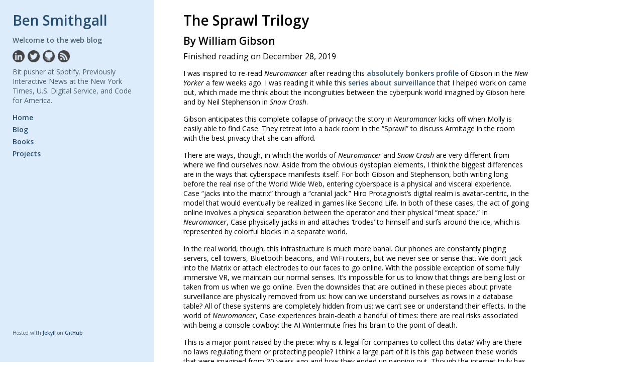

--- FILE ---
content_type: text/html; charset=utf-8
request_url: https://bensmithgall.com/books/neuromancer
body_size: 3425
content:
<!DOCTYPE HTML>

<html>
  <head>
    <meta charset="utf-8">
    <meta http-equiv="Content-Type" content="text/html; charset=UTF-8" />
    <meta name="author" content="Ben Smithgall" />
    <meta name="viewport" content="width=device-width, initial-scale=1, user-scalable=no">

    <title>The Sprawl Trilogy</title>

    <link href="https://fonts.googleapis.com/css?family=Open+Sans:400italic,400,300,600" rel="stylesheet" type="text/css">
    <link rel="shortcut icon" href="/favicon.ico">
    <link rel="stylesheet" href="https://bensmithgall.com/css/main.css">

    <!--[if lt IE 9]>
    <script src="//html5shiv.googlecode.com/svn/trunk/html5.js"></script>
    <![endif]-->

    <link rel="alternate" type="application/rss+xml" title="RSS"
    href="https://bensmithgall.com/feed.xml">
  </head>

  <body>
    <div class="wrapper">

      <div class="leftbox">
  <header>
    <h1><a href="https://bensmithgall.com">Ben Smithgall</a></h1>
    <p><strong>Welcome to the web blog</strong></p>

    <ul class="social-icons">
      <li>
        <a
          target="_blank"
          alt="LinkedIn"
          title="LinkedIn Profile"
          href="https://linkedin.com/in/bsmithgall"
          ><img src="/images/linkedin.png"
        /></a>
      </li>
      <li>
        <a
          target="_blank"
          alt="Twitter"
          title="Follow me on Twitter"
          href="https://twitter.com/bsmithgall"
          ><img src="/images/twitter.png"
        /></a>
      </li>
      <li>
        <a
          target="_blank"
          alt="Github"
          title="Github"
          href="https://github.com/bsmithgall"
          ><img src="/images/github.png"
        /></a>
      </li>
      <li>
        <a
          target="_blank"
          alt="RSS"
          title="Get the RSS Feed"
          href="https://bensmithgall.com/feed.xml"
          ><img src="/images/rss.png"
        /></a>
      </li>
    </ul>

    <p>Bit pusher at Spotify. Previously Interactive News at the New York Times, 
U.S. Digital Service, and Code for America.
</p>
  </header>

  <div>
    <p><a href="/">Home</a></p>
    <p><a href="/blog">Blog</a></p>
    <p><a href="/books">Books</a></p>
    <p><a href="/projects">Projects</a></p>
  </div>
</div>


      <div class="content-box">
        <section>
          <h1 class="book-title">The Sprawl Trilogy</h1>
<h2 class="book-subtitle">By William Gibson</h2>
<h3 class="book-read-on">Finished reading on December 28, 2019</h3>

<p>I was inspired to re-read <em>Neuromancer</em> after reading this <a href="https://www.newyorker.com/magazine/2019/12/16/how-william-gibson-keeps-his-science-fiction-real">absolutely bonkers
profile</a>
of Gibson in the <em>New Yorker</em> a few weeks ago. I was reading it while this
<a href="https://www.nytimes.com/interactive/2019/12/19/opinion/location-tracking-cell-phone.html">series about
surveillance</a>
that I helped work on came out, which made me think about the incongruities
between the cyberpunk world imagined by Gibson here and by Neil Stephenson in
<em>Snow Crash</em>.</p>

<p>Gibson anticipates this complete collapse of privacy: the story in <em>Neuromancer</em>
kicks off when Molly is easily able to find Case. They retreat into a back room
in the “Sprawl” to discuss Armitage in the room with the best privacy that she
can afford.</p>

<p>There are ways, though, in which the worlds of <em>Neuromancer</em> and <em>Snow Crash</em>
are very different from where we find ourselves now. Aside from the obvious
dystopian elements, I think the biggest differences are in the ways that
cyberspace manifests itself. For both Gibson and Stephenson, both writing long
before the real rise of the World Wide Web, entering cyberspace is a physical
and visceral experience. Case “jacks into the matrix” through a “cranial jack.”
Hiro Protagnoist’s digital realm is avatar-centric, in the model that would
eventually be realized in games like Second Life. In both of these cases, the
act of going online involves a physical separation between the operator and
their physical “meat space.” In <em>Neuromancer</em>, Case physically jacks in and
attaches ‘trodes’ to himself and surfs around the ice, which is represented by
colorful blocks in a separate world.</p>

<p>In the real world, though, this infrastructure is much more banal. Our phones
are constantly pinging servers, cell towers, Bluetooth beacons, and WiFi
routers, but we never see or sense that. We don’t jack into the Matrix or attach
electrodes to our faces to go online. With the possible exception of some fully
immersive VR, we maintain our normal senses. It’s impossible for us to know that
things are being lost or taken from us when we go online. Even the downsides
that are outlined in these pieces about private surveillance are physically
removed from us: how can we understand ourselves as rows in a database table?
All of these systems are completely hidden from us; we can’t see or understand
their effects. In the world of <em>Neuromancer</em>, Case experiences brain-death a
handful of times: there are real risks associated with being a console cowboy:
the AI Wintermute fries his brain to the point of death.</p>

<p>This is a major point raised by the piece: why is it legal for companies to
collect this data? Why are there no laws regulating them or protecting people?
I think a large part of it is this gap between these worlds that were imagined
from 20 years ago and how they ended up panning out. Though the internet truly
has penetrated into every corner of life (see, for example this <a href="https://www.nytimes.com/2019/11/30/business/amazon-baltimore.html">tremendously
reported
piece</a> about
all the ways Amazon is a part of daily life in Baltimore), we don’t really feel
or understand it in the same way that we might if things were closer to the
worlds of <em>Neuromancer</em> or <em>Snow Crash</em>.</p>

<p>In any case <em>Neuromancer</em> is a fun book, and still applicable to our world
despite its differences. I’m looking forward to reading Gibson’s newest series
after reading that profile of him, and seeing how he has shaped the world around
us still.</p>

<hr />

<p>After finishing <em>Neuromancer</em>, I took the time over the break to re-read the two
other books in the so-called <em>Sprawl Trilogy</em>, <em>Count Zero</em> and <em>Mona Lisa
Overdrive</em>. There are interesting bits cast throughout these books. One of the
most interesting concepts in <em>Count Zero</em> is the notion that extreme wealth is
has its own sovereignty and even confers its own citizenship to the small army
of lawyers and managers who look after it. This is another point where Gibson
seems to anticipate or even bring around reality: Josef Virek attempts to escape
death; his consciousness is uploaded into a giant set of vats in Sweden, and he
has many corporeal forms in the “simstim” VR-like entertainment. This doesn’t
match fully but surely rhymes with the way that Google’s executives are looking
to <a href="https://www.theverge.com/2013/9/19/4748594/understanding-calico-larry-page-google-ventures-and-the-quest-for">“cure
death”</a>
as they age.</p>



<div class="book-rating">
  
&#9733;&#9733;&#9733;&#9733;&#9734;

</div>


<hr>
<div class="paginator">
  <div class="previous">
    
    Previous: <a href="/books/confederacy-of-dunces">
      A Confederacy of Dunces
    </a>
    
  </div>
  <div class="next">
    
    Next: <a href="/blog/2019-and-2020">
      2019 and 2020
    </a>
    
  </div>
</div>



        </section>
      </div>

      <footer>
        <small>
        Hosted with <a href="https://github.com/mojombo/jekyll">Jekyll</a> on <a href="https://pages.github.com">GitHub</a><br />
        </small>
      </footer>

    </div>

    <script src="https://bensmithgall.com/js/scale.fix.js"></script>
  <script defer src="https://static.cloudflareinsights.com/beacon.min.js/vcd15cbe7772f49c399c6a5babf22c1241717689176015" integrity="sha512-ZpsOmlRQV6y907TI0dKBHq9Md29nnaEIPlkf84rnaERnq6zvWvPUqr2ft8M1aS28oN72PdrCzSjY4U6VaAw1EQ==" data-cf-beacon='{"version":"2024.11.0","token":"e00148654471452a9a250023df47ca6c","r":1,"server_timing":{"name":{"cfCacheStatus":true,"cfEdge":true,"cfExtPri":true,"cfL4":true,"cfOrigin":true,"cfSpeedBrain":true},"location_startswith":null}}' crossorigin="anonymous"></script>
</body>
</html>


--- FILE ---
content_type: text/css; charset=utf-8
request_url: https://bensmithgall.com/css/main.css
body_size: 1337
content:
@import url(https://fonts.googleapis.com/css?family=Lato:300italic,700italic,300,700);@import url("https://fonts.googleapis.com/css2?family=Source+Code+Pro:ital,wght@0,200..900;1,200..900&display=swap");html,body{width:100%;height:100%}body{font-family:'Open Sans', sans-serif;font-size:14px;font-weight:400;margin:0}h1,h2,h3,h4,h5,h6,p,ul,ol,table,pre,dl{margin:0 0 15px 0}h1,h2,h3{line-height:1.1}h1{font-size:28px}a{color:#264E70;font-weight:bold;text-decoration:none}a:small{font-size:10px;margin-top:-0.6em;margin-bottom:-.6em;display:block}a>code{text-decoration:underline}a:hover{text-decoration:underline}blockquote{border-left:1px solid #E8E8E8;margin:0 0 15px 0;padding:0 0 0 15px;font-style:italic}code,pre{color:#D14;background:#E8E8E8;font-family:'Source Code Pro', monospace;font-size:14px}code{padding:1px 3px;border-radius:3px}pre{padding:10px;border-radius:5px;border:1px solid #E8E8E8;overflow-x:auto}pre code{color:#000;padding-left:0}.highlight{background-color:#F7F7F7}.highlight code,.highlight pre{color:#000;background-color:#F7F7F7}table{width:100%;border-collapse:collapse}th,td{text-align:left;padding:5px 10px;border-bottom:1px solid #F7F7F7}dt{font-weight:700}img{max-width:100%}small{font-size:10px;color:#485E70}hr{border:0;background:#F7F7F7;height:1px;margin:0 0 15px}footer{width:20%;padding-left:25px;float:left;position:fixed;bottom:50px}@media screen and (max-width: 800px){footer{padding-top:25px;width:100%;position:relative;width:70%}}.leftbox{height:100%;position:fixed;background-color:#ddecfa;color:#485E70;max-width:20%;padding-right:25px;padding-left:25px;padding-top:25px}.leftbox p{margin-bottom:5px}@media screen and (min-width: 1400px){.leftbox{max-width:15%}}@media screen and (max-width: 800px){.leftbox{position:relative;max-width:100%}}.leftbox header ul{list-style:none;height:33.6px;padding:0;border-radius:5px;margin-bottom:5px;margin-top:5px;text-align:center}.leftbox header li{width:24px;float:left;padding-right:6px}.leftbox header li a{font-size:11px;display:block;text-align:center;padding-top:6px;height:24px;width:inherit}.leftbox header li a img{height:24px}.leftbox header li a strong{font-size:14px;display:block}@media screen and (max-width: 800px){.leftbox header{position:relative;max-width:70%}}@media screen and (max-width: 480px){.leftbox header{max-width:100%}}.leftbox ul{padding-top:15px;list-style:none;padding-left:0;font-size:16px}.leftbox div{padding:10px 0}@media screen and (max-width: 800px){.leftbox div p{display:inline-block;padding-right:10px}}.content-box{margin-left:20%;padding-right:40px;padding-top:25px}.content-box section{margin-left:11.1111111111%;padding-bottom:50px;max-width:70%}@media screen and (max-width: 800px){.content-box section{margin-left:0;padding-left:25px;padding-right:25px;max-width:90%}.content-box section ul{margin-left:-20px}}@media screen and (max-width: 480px){.content-box section{max-width:100%}}@media screen and (min-width: 1400px){.content-box section{max-width:50%;margin-left:8.3333333333%}}@media screen and (max-width: 800px){.content-box{padding-left:0;padding-right:0;margin-left:0}}@media screen and (min-width: 1400px){.content-box{margin-left:15%}}.project-box{min-width:900px}@media screen and (max-width: 800px){.project-box{min-width:100%}}.project,.project-thumb{border:1px solid #485E70;border-radius:3px;margin-bottom:20px}.project{padding:10px;margin-right:20px;max-width:360px;display:inline-block;vertical-align:top}@media screen and (max-width: 1020px){.project{display:block}}@media screen and (max-width: 1020px) and (max-width: 800px){.project{max-width:100%}}.project .project-title{background-color:#ddecfa;margin-top:-10px;margin-left:-10px;margin-right:-10px;padding:inherit;border-top-left-radius:3px;border-top-right-radius:3px}.project-thumb{max-height:120px}.project-thumb .project-thumb-img-container{overflow:hidden;background-size:cover;background-position:center;width:100%;height:120px}.project-thumb .project-thumb-img-container .project-thumb-charts,.project-thumb .project-thumb-img-container .project-thumb-citibike,.project-thumb .project-thumb-img-container .project-thumb-rebalancing{opacity:0.2;filter:alpha(opacity=20);height:inherit}.project-thumb .project-thumb-img-container .project-thumb-charts{background-image:url("/images/spotify-charts-proj.png")}.project-thumb .project-thumb-img-container .project-thumb-citibike{background-image:url("/images/citibike-trips-viz.png")}.project-thumb .project-thumb-img-container .project-thumb-rebalancing{background-image:url("/images/citibike-proj.png")}.project-thumb .project-thumb-body{padding-left:10px;padding-top:10px;margin-top:-120px}.project-thumb .project-thumb-body .project-thumb-title{font-size:16px}.project-thumb .project-thumb-body .project-thumb-content{font-weight:normal}.bar{stroke:white}.axis path,.axis line{fill:none;stroke:#000;shape-rendering:crispEdges}.x.axis path{display:none}.line{fill:none;stroke-width:1.5px}h2.book-subtitle{margin-bottom:10px}h3.book-read-on{font-weight:normal}table.books .booklink{text-decoration:underline}@media screen and (max-width: 800px){table.books tr td:first-of-type{display:none}table.books tr th:first-of-type{display:none}}div.book-rating{margin-bottom:15px}.highlight table td{padding:5px}.highlight table pre{margin:0}.highlight,.highlight .w{color:#282828;background-color:#fbf1c7}.highlight .err{color:#9d0006;background-color:#fbf1c7;font-weight:bold}.highlight .c,.highlight .ch,.highlight .cd,.highlight .cm,.highlight .cpf,.highlight .c1,.highlight .cs{color:#928374;font-style:italic}.highlight .cp{color:#427b58}.highlight .nt{color:#9d0006}.highlight .o,.highlight .ow{color:#282828}.highlight .p,.highlight .pi{color:#282828}.highlight .gi{color:#79740e;background-color:#fbf1c7}.highlight .gd{color:#9d0006;background-color:#fbf1c7}.highlight .gh{color:#79740e;font-weight:bold}.highlight .k,.highlight .kn,.highlight .kp,.highlight .kr,.highlight .kv{color:#9d0006}.highlight .kc{color:#8f3f71}.highlight .kt{color:#b57614}.highlight .kd{color:#af3a03}.highlight .s,.highlight .sb,.highlight .sc,.highlight .dl,.highlight .sd,.highlight .s2,.highlight .sh,.highlight .sx,.highlight .s1{color:#79740e;font-style:italic}.highlight .si{color:#79740e;font-style:italic}.highlight .sr{color:#79740e;font-style:italic}.highlight .sa{color:#9d0006}.highlight .se{color:#af3a03}.highlight .nn{color:#427b58}.highlight .nc{color:#427b58}.highlight .no{color:#8f3f71}.highlight .na{color:#79740e}.highlight .m,.highlight .mb,.highlight .mf,.highlight .mh,.highlight .mi,.highlight .il,.highlight .mo,.highlight .mx{color:#8f3f71}.highlight .ss{color:#076678}
